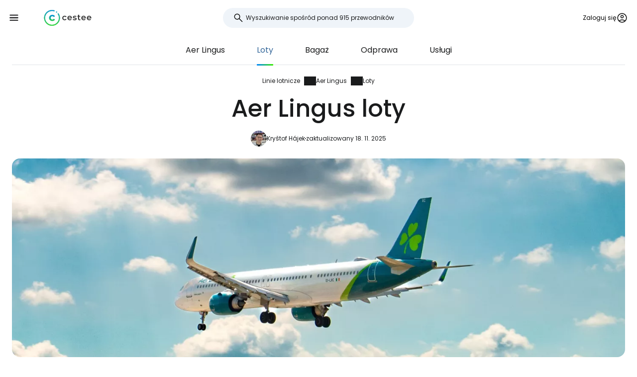

--- FILE ---
content_type: text/html; charset=utf-8
request_url: https://www.cestee.pl/linie-lotnicze/aer-lingus/loty
body_size: 9695
content:
<!DOCTYPE html>
<html lang="pl">
<head>
	<meta charset="utf-8">
	<meta name="viewport" content="width=device-width">

<title>Aer Lingus loty - rezerwuj online, najlepsze oferty</title>
<meta name="description" content="Gdzie i kiedy kupować loty liniami Aer Lingus? Jak anulować lub zmienić bilet i jaka jest zniżka dla dzieci."/>
	<meta property="og:title" content="Aer Lingus loty - rezerwuj online, najlepsze oferty"/>
	<meta property="og:description" content="Gdzie i kiedy kupować loty liniami Aer Lingus? Jak anulować lub zmienić bilet i jaka jest zniżka dla dzieci."/>
	<meta property="og:image:url" content="https://www.cestee.pl/images/01/51/140151-1200.jpg" />
	<meta property="og:image:width" content="1200" />
	<meta property="og:image:height" content="2280.6" />
	<meta property="og:url" content="https://www.cestee.pl/linie-lotnicze/aer-lingus/loty"/>
	<meta property="og:type" content="website"/>

	<link rel="icon" href="https://www.cestee.pl/favicon.ico" sizes="32x32">
	<link rel="icon" href="https://www.cestee.pl/assets/cestee-pictogram.svg" type="image/svg+xml">
	<link rel="apple-touch-icon" href="https://www.cestee.pl/assets/cestee-pictogram.png">
<link rel="canonical" href="https://www.cestee.pl/linie-lotnicze/aer-lingus/loty" />
	<link rel="preload" as="font" type="font/woff2" href="/fonts/poppins-v20-latin-700.woff2" crossorigin />
	<link rel="preload" as="font" type="font/woff2" href="/fonts/poppins-v20-latin-regular.woff2" crossorigin />
	<link rel="stylesheet" href="/dist/main.css?v=8fa79434" media="screen">
</head>

<body class="front">
	<noscript><iframe src="https://www.googletagmanager.com/ns.html?id=GTM-P27VC79M" height="0" width="0" style="display:none;visibility:hidden"></iframe></noscript>
	<div class="flash-container" id="snippet--flashes">
	</div>

<div class="overlay overlay--search">
	<form action="/linie-lotnicze/aer-lingus/loty" method="post" id="frm-search-form" class="search search--open">
		<label for="header-search-input" class="search__label overlay-close"><svg class="icon-arrow-back"><use xlink:href="/assets/icons.svg?v=6d84e4ea#icon-arrow-back"></use></svg>
</label>
		<div class="autocomplete-form"><input type="text" name="search" class="autocompleteForm__input search__input autocomplete" placeholder="Wyszukiwanie spośród ponad 915 przewodników" data-autocomplete-url="/api/v1/search?query=__q__" data-extras="type" id="frm-search-form-search"><input type="hidden" name="search-id"><input type="hidden" name="search-extras" id="frm-search-form-search-hidden"></div>
	<input type="hidden" name="_do" value="search-form-submit"></form>
</div>
	<div class="navbar">
		<div class="navbar__left">
			<button class="navbar__toggle" role="button" aria-expanded="false" aria-controls="menu">
				<svg class="nav__menu-icon" xmlns="http://www.w3.org/2000/svg" width="50" height="50" viewBox="0 0 50 50">
					<title>Toggle Menu</title>
					<g>
						<line class="nav__menu-icon__bar" x1="13" y1="16.5" x2="37" y2="16.5"></line>
						<line class="nav__menu-icon__bar" x1="13" y1="24.5" x2="37" y2="24.5"></line>
						<line class="nav__menu-icon__bar" x1="13" y1="24.5" x2="37" y2="24.5"></line>
						<line class="nav__menu-icon__bar" x1="13" y1="32.5" x2="37" y2="32.5"></line>
						<circle class="nav__menu-icon__circle" r="23" cx="25" cy="25"></circle>
					</g>
				</svg>
			</button>
			<a href="/" class="navbar__logo" aria-label="Cestee home page">
				<img fetchpriority="high" src="/assets/cestee-logo-new.svg" alt="Cestee logo">
			</a>
		</div>

		<div class="navbar__search">
<div class="search search--placeholder">
	<label class="search__label"><svg class="icon-search"><use xlink:href="/assets/icons.svg?v=6d84e4ea#icon-search"></use></svg>
</label>
	<input type="text" class="search__input" placeholder="Wyszukiwanie spośród ponad 915 przewodników">
	<span class="search__shortcut"></span>
</div>		</div>

		<div id="snippet--navbarRight" class="navbar__right">

			<button class="header__account" onclick="document.querySelector('.overlay--sign').classList.add('overlay--show')">
				<span>Zaloguj się</span>
<svg class="icon-account"><use xlink:href="/assets/icons.svg?v=6d84e4ea#icon-account"></use></svg>
			</button>

		</div>

		<nav id="nav" class="navbar__nav nav nav--open">
			<div class="nav__inner">
				<div class="nav__section">
					<ul class="nav__list">
						<li class="nav__item">
							<a href="/cele-podrozy" class="nav__link">
<svg class="icon-map"><use xlink:href="/assets/icons.svg?v=6d84e4ea#icon-map"></use></svg>
								<span>Cele podróży</span>
							</a>
						</li>
						<li class="nav__item">
							<a href="/lotnisko" class="nav__link">
<svg class="icon-flight_land"><use xlink:href="/assets/icons.svg?v=6d84e4ea#icon-flight_land"></use></svg>
								<span>Lotniska</span>
							</a>
						</li>
						<li class="nav__item">
							<a href="/linie-lotnicze" class="nav__link nav__link--active">
<svg class="icon-airline"><use xlink:href="/assets/icons.svg?v=6d84e4ea#icon-airline"></use></svg>
								<span>Linie lotnicze</span>
							</a>
						</li>
					</ul>
				</div>

				<div class="nav__section">
					<ul class="nav__list">
						<li class="nav__item">
							<a class="nav__link" href="/okazje">
<svg class="icon-airplane-ticket"><use xlink:href="/assets/icons.svg?v=6d84e4ea#icon-airplane-ticket"></use></svg>
								<span>Oferty</span>
							</a>
						</li>
						<li class="nav__item">
							<a href="/kod-promocyjny" class="nav__link">
<svg class="icon-redeem"><use xlink:href="/assets/icons.svg?v=6d84e4ea#icon-redeem"></use></svg>
								<span>Kody promocyjne</span>
							</a>
						</li>
					</ul>
				</div>

				<div class="nav__section">
					<ul class="nav__list">
						<li class="nav__item">
							<a href="/blog" class="nav__link">
<svg class="icon-book"><use xlink:href="/assets/icons.svg?v=6d84e4ea#icon-book"></use></svg>
								<span>Blog</span>
							</a>
						</li>
						<li class="nav__item">
							<a href="/recenzje" class="nav__link">
<svg class="icon-reviews"><use xlink:href="/assets/icons.svg?v=6d84e4ea#icon-reviews"></use></svg>
								<span>Recenzje</span>
							</a>
						</li>
					</ul>
				</div>
			</div>
		</nav>
	</div>


	<div id="snippet--content" class="content">
<nav class="more-nav">
	<div class="more-nav__inner">
		<div role="button" class="more-nav__close"><span>Zamknij</span>
<svg class="icon-close"><use xlink:href="/assets/icons.svg?v=6d84e4ea#icon-close"></use></svg>
		</div>

		<ul class="more-nav__list more-nav__list--primary">
			<li class="more-nav__item">
				<a href="/linie-lotnicze/aer-lingus" class="more-nav__link">Aer Lingus</a>
			</li>
				<li class="more-nav__item more-nav__item--active">
					<a href="/linie-lotnicze/aer-lingus/loty" class="more-nav__link">Loty</a>
				</li>
				<li class="more-nav__item">
					<a href="/linie-lotnicze/aer-lingus/bagaz" class="more-nav__link">Bagaż</a>
				</li>
				<li class="more-nav__item">
					<a href="/linie-lotnicze/aer-lingus/odprawa" class="more-nav__link">Odprawa</a>
				</li>
				<li class="more-nav__item">
					<a href="/linie-lotnicze/aer-lingus/uslugi" class="more-nav__link">Usługi</a>
				</li>

			<li class="more-nav__item more-nav__item--more">
				<button class="more-nav__link">
<svg class="icon-more_vert"><use xlink:href="/assets/icons.svg?v=6d84e4ea#icon-more_vert"></use></svg>
				<span>Więcej</span></button>
			</li>
		</ul>
		<ul class="more-nav__list more-nav__list--secondary">
		</ul>
	</div>
</nav>

<script>
	function initSubNav (navElement) {
		const listPrimary = navElement.querySelector('[class*=__list--primary]');
		const listSecondary = navElement.querySelector('[class*=__list--secondary]');
		const listItems = listPrimary.querySelectorAll('[class*=__item]:not([class*=__item--more])');
		const moreBtn = listPrimary.querySelector('[class*=__item--more]');
		const closeBtn = navElement.querySelector('[class*=__close]');

		navElement.classList.add('--jsfied');

		const doAdapt = () => {
			moreBtn.classList.remove('--hidden');
			listItems.forEach((item) => {
				item.classList.remove('--hidden');
				listSecondary.innerHTML = '';
			});

			let stopWidth = moreBtn.offsetWidth;
			moreBtn.classList.add('--hidden');
			const listWidth = listPrimary.offsetWidth;
			listItems.forEach((item) => {
				if (listWidth >= stopWidth + item.offsetWidth) {
					stopWidth += item.offsetWidth;
				} else {
					listSecondary.insertAdjacentElement('beforeend', item.cloneNode(true));
					item.classList.add('--hidden');
					moreBtn.classList.remove('--hidden');
				}
			});
		};

		moreBtn.addEventListener('click', (e) => {
			e.preventDefault();
			navElement.classList.toggle('--open');
			moreBtn.setAttribute('aria-expanded', listPrimary.classList.contains('--open'));
		});

		closeBtn.addEventListener('click', () => {
			navElement.classList.toggle('--open');
		});

		doAdapt();
		window.addEventListener('resize', doAdapt);
	}

	initSubNav(document.querySelector('.more-nav'));

</script>
	<div class="header">
		<div class="container">
<ol class="breadcrumbs">
		<li>
				<a href="/linie-lotnicze">
					Linie lotnicze
				</a>
		</li>
		<li>
				<a href="/linie-lotnicze/aer-lingus">
					Aer Lingus
				</a>
		</li>
		<li>
				<a href="https://www.cestee.pl/linie-lotnicze/aer-lingus/loty">
					Loty
				</a>
		</li>
</ol>
			<h1>Aer Lingus loty</h1>

			<div class="post-meta">
				<div class="post-meta__image">
<div class="img-container"> <picture> <source type="image/webp" srcset=" /images/30/68/203068-80w.webp 80w, /images/30/68/203068-160w.webp 160w, /images/30/68/203068-240w.webp 240w, /images/30/68/203068-320w.webp 320w " sizes=" 48px " > <img loading="lazy" src="/images/30/68/203068-920w.webp" alt="" width="100%" height="100%" srcset=" /images/30/68/203068-80w.webp 80w, /images/30/68/203068-160w.webp 160w, /images/30/68/203068-240w.webp 240w, /images/30/68/203068-320w.webp 320w " sizes="48px" > </picture> </div>				</div>
				<div class="post-meta__content meta">
					<a class="meta" href="/o-nas#krystof">Kryštof Hájek</a>
					<span class="meta">zaktualizowany 18. 11. 2025</span>
				</div>
			</div>

			<div class="header__image">
<div class="img-container"> <picture> <source type="image/webp" srcset=" /images/01/51/140151-240w.webp 240w, /images/01/51/140151-320w.webp 320w, /images/01/51/140151-560w.webp 560w, /images/01/51/140151-840w.webp 840w, /images/01/51/140151-920w.webp 920w, /images/01/51/140151-1440w.webp 1440w, /images/01/51/140151-1840w.webp 1840w, /images/01/51/140151-2160w.webp 2160w, /images/01/51/140151-2560w.webp 2560w " sizes=" auto " > <img loading="eager" src="/images/01/51/140151-920w.webp" alt="Samolot Aer Lingus" width="100%" height="100%" srcset=" /images/01/51/140151-240w.webp 240w, /images/01/51/140151-320w.webp 320w, /images/01/51/140151-560w.webp 560w, /images/01/51/140151-840w.webp 840w, /images/01/51/140151-920w.webp 920w, /images/01/51/140151-1440w.webp 1440w, /images/01/51/140151-1840w.webp 1840w, /images/01/51/140151-2160w.webp 2160w, /images/01/51/140151-2560w.webp 2560w " sizes="auto" > </picture> </div>			</div>
		</div>
	</div>

	<div class="container container--aside">
		<aside class="container__aside with-submenu">
			<div data-outline data-headline="Spis treści"></div>
<div class="plug-container plug-container--sticky">
	<script async src="https://pagead2.googlesyndication.com/pagead/js/adsbygoogle.js?client=ca-pub-1580156987835548" crossorigin="anonymous"></script>

	<div class="ad-full-bleed">
		<ins class="adsbygoogle"
			style="display:block"
			data-ad-client="ca-pub-1580156987835548"
			data-ad-slot="9074944939"
			data-ad-format="auto"
			data-full-width-responsive="true"
		></ins>
	</div>
	<script>
		(adsbygoogle = window.adsbygoogle || []).push({});
	</script>
</div>
		</aside>

		<main class="container__main">
			<div class="mb-xs" data-outline-content>
				<p>Zalecamy kupowanie biletów Aer Lingus bezpośrednio na stronie <strong><a href="/go-aerlingus">aerlingus.com</a></strong>. Aer Lingus oferuje najlepsze godziny odlotów do Dublina, ale jeśli priorytetem jest najniższa cena, zaleca się porównanie ceny biletu z konkurencyjną linią lotniczą, na przykład na <a href="https://skyscanner.pxf.io/c/1258062/1027991/13416?associateid=AFF_TRA_19354_00001&amp;u=https%3A%2F%2Fwww.skyscanner.net" target="_blank">skyscanner.com.</a></p>

<p><a href="/go-aerlingus" class="button" target="blank"><span><span>Kupowanie lotów liniami Aer Lingus</span></span></a></p>

<p>Bilety lotnicze oferowane są w kilku taryfach, które różnią się głównie zasadami dotyczącymi bagażu rejestrowanego czy opcjami zmiany lotu.</p>

<h2>Kiedy kupować bilety</h2>

<p>W przypadku lotów w Europie między Irlandią a innymi miastami zaleca się monitorowanie i kupowanie lotów między 2 a 3 miesiącami przed odlotem.</p>

<p>W przypadku lotów wewnątrz Irlandii i między Wyspami Brytyjskimi warto rozważyć krótszy okres od 1 do 2 miesięcy przed odlotem.</p>

<p>W przypadku lotów przez Atlantyk do Stanów Zjednoczonych najniższe ceny obowiązują na 2 do 4 miesięcy przed wylotem.</p>

<p><div class="contgal contgal--1 image-gallery"><div class="contgal__item"><a class="gallery-item" href="/images/14/07/211407-2560.jpeg" data-at-80="/images/14/07/211407-80.jpeg" data-at-160="/images/14/07/211407-160.jpeg" data-at-240="/images/14/07/211407-240.jpeg" data-at-280="/images/14/07/211407-280.jpeg" data-at-320="/images/14/07/211407-320.jpeg" data-at-560="/images/14/07/211407-560.jpeg" data-at-840="/images/14/07/211407-840.jpeg" data-at-920="/images/14/07/211407-920.jpeg" data-at-1200="/images/14/07/211407-1200.jpeg" data-at-1440="/images/14/07/211407-1440.jpeg" data-at-1840="/images/14/07/211407-1840.jpeg" data-at-2160="/images/14/07/211407-2160.jpeg" data-at-2560="/images/14/07/211407-2560.jpeg" > <div class="img-container"> <picture> <source type="image/webp" srcset=" /images/14/07/211407-240w.webp 240w, /images/14/07/211407-320w.webp 320w, /images/14/07/211407-560w.webp 560w, /images/14/07/211407-840w.webp 840w, /images/14/07/211407-920w.webp 920w, /images/14/07/211407-1440w.webp 1440w, /images/14/07/211407-1840w.webp 1840w, /images/14/07/211407-2160w.webp 2160w, /images/14/07/211407-2560w.webp 2560w " sizes=" (min-width: 1200px) 800px , calc(100% - 2.5rem) " > <img loading="lazy" src="/images/14/07/211407-920w.webp" alt="Przylot na lotnisko Cork" width="100%" height="100%" srcset=" /images/14/07/211407-240w.webp 240w, /images/14/07/211407-320w.webp 320w, /images/14/07/211407-560w.webp 560w, /images/14/07/211407-840w.webp 840w, /images/14/07/211407-920w.webp 920w, /images/14/07/211407-1440w.webp 1440w, /images/14/07/211407-1840w.webp 1840w, /images/14/07/211407-2160w.webp 2160w, /images/14/07/211407-2560w.webp 2560w " sizes="(min-width: 1200px) 800px, calc(100% - 2.5rem)" > </picture> </div> </a> <span>Przylot na lotnisko Cork</span></div></div></p>

<h2>Miejsca docelowe</h2>

<p>Główne kierunki to Wyspy Brytyjskie, Europa Zachodnia i dość rozległa sieć miejsc docelowych w Ameryce Północnej. Ponieważ Aer Lingus jest przewoźnikiem sieciowym, oferuje tanie taryfy nie tylko między Dublinem lub Shannon, ale także między dowolną kombinacją obsługiwanych miejsc docelowych.</p>

<p>Aer Lingus obsługuje loty z kilku baz:</p>

<ul>
	<li><strong><a href="/lotnisko/dublin-dub">Dublin DUB</a></strong><ul>
		<li>Dziesiątki miejsc docelowych w całej Europie i bardzo częste połączenia do Wielkiej Brytanii</li>
		<li>połączenia długodystansowe do następujących portów lotniczych: <a href="/lotnisko/boston-bos">Boston BOS</a>, <a href="/lotnisko/chicago-o-hare-ord">Chicago ORD</a>, Cleveland CLE, <a href="/lotnisko/denver-den">Denver DEN</a>, Hartford BDL, Indianapolis IND, <a href="/lotnisko/las-vegas-las">Las Vegas LAS</a>, <a href="/lotnisko/los-angeles-lax">Los Angeles LAX</a>, <a href="/lotnisko/miami-mia">Miami MIA</a>, <a href="/lotnisko/minneapolis-msp">Minneapolis MSP</a>, Nashville BNA, <a href="/lotnisko/nowy-jork-john-f-kennedy-jfk">Nowy Jork JFK</a>, <a href="/lotnisko/nowy-jork-newark-liberty-ewr">Newark EWR</a>, <a href="/lotnisko/orlando-mco">Orlando MCO</a>, <a href="/lotnisko/filadelfia-phl">Filadelfia PHL</a>, Raleigh RDU, <a href="/lotnisko/san-francisco-sfo">San Francisco SFO</a>, <a href="/lotnisko/seattle-sea">Seattle SEA</a>, <a href="/lotnisko/toronto-pearson-yyz">Toronto YYZ</a>, <a href="/lotnisko/waszyngton-dulles-iad">Waszyngton IAD</a></li>
	</ul>
	</li>
	<li><a href="/lotnisko/shannon-snn"><strong>Shannon SNN</strong></a><ul>
		<li>bezpośrednie loty do <a href="/lotnisko/boston-bos">Bostonu BOS</a>, <a href="/lotnisko/londyn-heathrow-lhr">Londynu Heathrow LHR</a>, <a href="/lotnisko/nowy-jork-john-f-kennedy-jfk">Nowego Jorku JFK</a>, <a href="/lotnisko/paryz-charles-de-gaulle-cdg">Paryża CDG</a></li>
	</ul>
	</li>
	<li><a href="/lotnisko/cork-ork"><strong>Cork ORK</strong></a><ul>
		<li>bezpośrednie loty do ok. 20 miejsc docelowych w Europie</li>
	</ul>
	</li>
</ul>

<p>Głównym konkurentem na trasach europejskich jest <a href="/linie-lotnicze/ryanair">Ryanair</a>.</p>

<p><a href="/go-aerlingus" class="button" target="blank"><span><span>Sprawdź ceny na aerlingus.com</span></span></a></p>

<h3>Mapa tras</h3>

<p>Mapa lotów daje przegląd miejsc docelowych, których jest obecnie prawie 150.</p>

<p><div class="contgal contgal--1 image-gallery"><div class="contgal__item"><a class="gallery-item" href="/images/01/50/140150-2560.jpeg" data-at-80="/images/01/50/140150-80.jpeg" data-at-160="/images/01/50/140150-160.jpeg" data-at-240="/images/01/50/140150-240.jpeg" data-at-280="/images/01/50/140150-280.jpeg" data-at-320="/images/01/50/140150-320.jpeg" data-at-560="/images/01/50/140150-560.jpeg" data-at-840="/images/01/50/140150-840.jpeg" data-at-920="/images/01/50/140150-920.jpeg" data-at-1200="/images/01/50/140150-1200.jpeg" data-at-1440="/images/01/50/140150-1440.jpeg" data-at-1840="/images/01/50/140150-1840.jpeg" data-at-2160="/images/01/50/140150-2160.jpeg" data-at-2560="/images/01/50/140150-2560.jpeg" > <div class="img-container"> <picture> <source type="image/webp" srcset=" /images/01/50/140150-240w.webp 240w, /images/01/50/140150-320w.webp 320w, /images/01/50/140150-560w.webp 560w, /images/01/50/140150-840w.webp 840w, /images/01/50/140150-920w.webp 920w, /images/01/50/140150-1440w.webp 1440w, /images/01/50/140150-1840w.webp 1840w, /images/01/50/140150-2160w.webp 2160w, /images/01/50/140150-2560w.webp 2560w " sizes=" (min-width: 1200px) 800px , calc(100% - 2.5rem) " > <img loading="lazy" src="/images/01/50/140150-920w.webp" alt="Mapa połączeń Aer Lingus" width="100%" height="100%" srcset=" /images/01/50/140150-240w.webp 240w, /images/01/50/140150-320w.webp 320w, /images/01/50/140150-560w.webp 560w, /images/01/50/140150-840w.webp 840w, /images/01/50/140150-920w.webp 920w, /images/01/50/140150-1440w.webp 1440w, /images/01/50/140150-1840w.webp 1840w, /images/01/50/140150-2160w.webp 2160w, /images/01/50/140150-2560w.webp 2560w " sizes="(min-width: 1200px) 800px, calc(100% - 2.5rem)" > </picture> </div> </a> <span>Mapa połączeń Aer Lingus</span></div></div></p>

			</div>
		</main>
	</div>

<div class="container">
	<div class="under-the-line">
		<i>Ten artykuł może zawierać linki partnerskie, z których nasz zespół redakcyjny może otrzymywać prowizje za kliknięcie linku. Zobacz naszą stronę <a href="/polityka-reklamowa">Polityka reklamowa</a>.</i>
	</div>
</div>
	<div class="container container--aside">
		<div class="container__aside with-submenu">
<div class="plug-container plug-container--sticky">
	<script async src="https://pagead2.googlesyndication.com/pagead/js/adsbygoogle.js?client=ca-pub-1580156987835548" crossorigin="anonymous"></script>

	<div class="ad-full-bleed">
		<ins class="adsbygoogle"
			style="display:block"
			data-ad-client="ca-pub-1580156987835548"
			data-ad-slot="9074944939"
			data-ad-format="auto"
			data-full-width-responsive="true"
		></ins>
	</div>
	<script>
		(adsbygoogle = window.adsbygoogle || []).push({});
	</script>
</div>
		</div>

		<div class="container__main">
			<div id="snippet--comments">
<div id="snippet-comments-commentsDefault">
	<div class="container__main" id="komentarze">
		<h2 class="mt-0">Zostały jakieś pytania?</h2>
		<p class="mb-xs">Jeśli masz jakieś pytania lub komentarze dotyczące artykułu...</p>

			<button role="button" class="comment-placeholder mb-sm" onclick="document.querySelector('.overlay--sign').classList.add('overlay--show')">
				<div class="avatar comment-placeholder__img">
					<img src="/assets/cestee-pictogram.svg" alt="">
				</div>
				<div class="comment-placeholder__input">
					Dodaj komentarz...
				</div>
			</button>

		<h3 class="mb-xs mt-0">0 komentarze</h3>
		<div>
		</div>
	</div>
</div>			</div>
		</div>
	</div>

<div class="container">
	<div class="related-topics">
		<h2>Powiązane tematy</h2>
		<ul class="row link-list">
			<li class="col-xs-12 col-sm-3 link-list__item">
				<a href="/linie-lotnicze/aer-lingus" class="link-list__link">Aer Lingus</a>
			</li>
			<li class="col-xs-12 col-sm-3 link-list__item">
				<a href="/linie-lotnicze/aer-lingus/loty" class="link-list__link">Loty</a>
			</li>
			<li class="col-xs-12 col-sm-3 link-list__item">
				<a href="/linie-lotnicze/aer-lingus/bagaz" class="link-list__link">Bagaż</a>
			</li>
			<li class="col-xs-12 col-sm-3 link-list__item">
				<a href="/linie-lotnicze/aer-lingus/odprawa" class="link-list__link">Odprawa</a>
			</li>
			<li class="col-xs-12 col-sm-3 link-list__item">
				<a href="/linie-lotnicze/aer-lingus/uslugi" class="link-list__link">Usługi</a>
			</li>
		</ul>
	</div>
</div>	</div>

	<footer class="footer">
		<div class="footer__round"></div>
		<div class="container footer__container">
			<div class="footer__main">
				<div class="row">
					<div class="col-xs-12 col-md-9 mb-xs">
						<h2>Popularne przewodniki</h2>
						<ul class="row link-list">
							<li class="col-xs-12 col-sm-4 link-list__item">
									<a href="/linie-lotnicze/air-baltic" class="link-list__link">airBaltic</a>
							</li>
							<li class="col-xs-12 col-sm-4 link-list__item">
									<a href="/lotnisko/wieden-vie" class="link-list__link">Wiedeń VIE</a>
							</li>
							<li class="col-xs-12 col-sm-4 link-list__item">
									<a href="/linie-lotnicze/ryanair" class="link-list__link">Ryanair</a>
							</li>
							<li class="col-xs-12 col-sm-4 link-list__item">
									<a href="/linie-lotnicze/easyjet" class="link-list__link">easyJet</a>
							</li>
							<li class="col-xs-12 col-sm-4 link-list__item">
									<a href="/lotnisko/londyn-stansted-stn" class="link-list__link">Londyn Stansted STN</a>
							</li>
							<li class="col-xs-12 col-sm-4 link-list__item">
									<a href="/lotnisko/mediolan-bergamo-bgy" class="link-list__link">Mediolan Bergamo BGY</a>
							</li>
							<li class="col-xs-12 col-sm-4 link-list__item">
									<a href="/cele-podrozy/wlochy/sardynia" class="link-list__link">Sardynia</a>
							</li>
							<li class="col-xs-12 col-sm-4 link-list__item">
									<a href="/linie-lotnicze/travel-service" class="link-list__link">Travel Service</a>
							</li>
							<li class="col-xs-12 col-sm-4 link-list__item">
									<a href="/lotnisko/rzym-ciampino-cia" class="link-list__link">Rzym Ciampino CIA</a>
							</li>
							<li class="col-xs-12 col-sm-4 link-list__item">
									<a href="/linie-lotnicze/wizz-air" class="link-list__link">Wizz Air</a>
							</li>
							<li class="col-xs-12 col-sm-4 link-list__item">
									<a href="/lotnisko/rzym-fiumicino-fco" class="link-list__link">Rzym Fiumicino FCO</a>
							</li>
							<li class="col-xs-12 col-sm-4 link-list__item">
									<a href="/lotnisko/paryz-charles-de-gaulle-cdg" class="link-list__link">Paryż Charles de Gaulle CDG</a>
							</li>
							<li class="col-xs-12 col-sm-4 link-list__item">
									<a href="/cele-podrozy/portugalia/madera" class="link-list__link">Madera</a>
							</li>
							<li class="col-xs-12 col-sm-4 link-list__item">
									<a href="/cele-podrozy/islandia" class="link-list__link">Islandia</a>
							</li>
							<li class="col-xs-12 col-sm-4 link-list__item">
									<a href="/cele-podrozy/malta" class="link-list__link">Malta</a>
							</li>
							<li class="col-xs-12 col-sm-4 link-list__item">
									<a href="/cele-podrozy/wlochy/wenecja" class="link-list__link">Wenecja</a>
							</li>
							<li class="col-xs-12 col-sm-4 link-list__item">
									<a href="/cele-podrozy/albania" class="link-list__link">Albania</a>
							</li>
							<li class="col-xs-12 col-sm-4 link-list__item">
									<a href="/linie-lotnicze/ukraine-international-airlines" class="link-list__link">Ukraine International Airlines</a>
							</li>
							<li class="col-xs-12 col-sm-4 link-list__item">
									<a href="/cele-podrozy/cypr" class="link-list__link">Cypr</a>
							</li>
							<li class="col-xs-12 col-sm-4 link-list__item">
									<a href="/cele-podrozy/hiszpania/majorka" class="link-list__link">Majorka</a>
							</li>
							<li class="col-xs-12 col-sm-4 link-list__item">
									<a href="/linie-lotnicze/turkish-airlines" class="link-list__link">Turkish Airlines</a>
							</li>
						</ul>
					</div>

					<div class="col-xs-12 col-md-3 mb-xs">
						<h2>Cestee</h2>
						<ul class="row link-list">
							<li class="col-xs-12 link-list__item">
								<a href="/o-nas" class="link-list__link">O nas</a>
							</li>
							<li class="col-xs-12 link-list__item">
								<a href="/kontakt" class="link-list__link">Kontakt</a>
							</li>
						</ul>
					</div>
				</div>
			</div>
			<div class="footer__bottom">
				<div class="footer__copy">
					<span>© 2026 Cestee.pl</span>

					<ul class="meta">
						<li><a href="/warunki-uzytkowania">Warunki</a></li>
						<li><a href="/polityka-prywatnosci">Prywatność</a></li>
						<li><a href="/polityka-reklamowa">Reklama</a></li>
					</ul>
				</div>

				<div class="footer__motto">
					<span class="footer__icon c-red"><svg class="icon-favorite"><use xlink:href="/assets/icons.svg?v=6d84e4ea#icon-favorite"></use></svg>
</span>
					<span>Z miłości do podróży</span>
				</div>

				<div class="footer__dropdown">
					<div class="dropdown" style="width: 165px">
						<button class="dropdown__item dropdown__item--selected">
							<img loading="lazy" src="/assets/flags/1x1/pl.svg" alt="Flag">
							<span>cestee.pl</span>
<svg class="icon-expand_more"><use xlink:href="/assets/icons.svg?v=6d84e4ea#icon-expand_more"></use></svg>
						</button>
						<div class="dropdown__toggle">
							<div class="dropdown__items">
								<a href="https://www.cestee.com" type="button" class="dropdown__item">
									<img loading="lazy" src="/assets/flags/1x1/gb.svg" alt="Flag GB">
									<span>cestee.com</span>
								</a>
								<a href="https://www.cestee.sk" type="button" class="dropdown__item">
									<img loading="lazy" src="/assets/flags/1x1/sk.svg" alt="Flag SK">
									<span>cestee.sk</span>
								</a>
								<a href="https://www.cestee.de" type="button" class="dropdown__item">
									<img loading="lazy" src="/assets/flags/1x1/de.svg" alt="Flag DE">
									<span>cestee.de</span>
								</a>
								<a href="https://www.cestee.es" type="button" class="dropdown__item">
									<img loading="lazy" src="/assets/flags/1x1/es.svg" alt="Flag ES">
									<span>cestee.es</span>
								</a>
								<a href="https://www.cestee.gr" type="button" class="dropdown__item">
									<img loading="lazy" src="/assets/flags/1x1/gr.svg" alt="Flag GR">
									<span>cestee.gr</span>
								</a>
								<a href="https://www.cestee.fr" type="button" class="dropdown__item">
									<img loading="lazy" src="/assets/flags/1x1/fr.svg" alt="Flag FR">
									<span>cestee.fr</span>
								</a>
								<a href="https://www.cestee.it" type="button" class="dropdown__item">
									<img loading="lazy" src="/assets/flags/1x1/it.svg" alt="Flag IT">
									<span>cestee.it</span>
								</a>
								<a href="https://www.cestee.pt" type="button" class="dropdown__item">
									<img loading="lazy" src="/assets/flags/1x1/pt.svg" alt="Flag PT">
									<span>cestee.pt</span>
								</a>
								<a href="https://www.cestee.dk" type="button" class="dropdown__item">
									<img loading="lazy" src="/assets/flags/1x1/dk.svg" alt="Flag DK">
									<span>cestee.dk</span>
								</a>
								<a href="https://www.cestee.ee" type="button" class="dropdown__item">
									<img loading="lazy" src="/assets/flags/1x1/ee.svg" alt="Flag EE">
									<span>cestee.ee</span>
								</a>
								<a href="https://www.cestee.hu" type="button" class="dropdown__item">
									<img loading="lazy" src="/assets/flags/1x1/hu.svg" alt="Flag HU">
									<span>cestee.hu</span>
								</a>
								<a href="https://www.cestee.bg" type="button" class="dropdown__item">
									<img loading="lazy" src="/assets/flags/1x1/bg.svg" alt="Flag BG">
									<span>cestee.bg</span>
								</a>
								<a href="https://www.cestee.com.ua" type="button" class="dropdown__item">
									<img loading="lazy" src="/assets/flags/1x1/ua.svg" alt="Flag UA">
									<span>cestee.com.ua</span>
								</a>
								<a href="https://www.cestee.id" type="button" class="dropdown__item">
									<img loading="lazy" src="/assets/flags/1x1/id.svg" alt="Flag ID">
									<span>cestee.id</span>
								</a>
								<a href="https://www.cestee.ro" type="button" class="dropdown__item">
									<img loading="lazy" src="/assets/flags/1x1/ro.svg" alt="Flag RO">
									<span>cestee.ro</span>
								</a>
								<a href="https://www.cestee.lt" type="button" class="dropdown__item">
									<img loading="lazy" src="/assets/flags/1x1/lt.svg" alt="Flag LT">
									<span>cestee.lt</span>
								</a>
								<a href="https://www.cestee.se" type="button" class="dropdown__item">
									<img loading="lazy" src="/assets/flags/1x1/se.svg" alt="Flag SE">
									<span>cestee.se</span>
								</a>
								<a href="https://www.cestee.no" type="button" class="dropdown__item">
									<img loading="lazy" src="/assets/flags/1x1/no.svg" alt="Flag NO">
									<span>cestee.no</span>
								</a>
								<a href="https://www.cestee.com.tr" type="button" class="dropdown__item">
									<img loading="lazy" src="/assets/flags/1x1/tr.svg" alt="Flag TR">
									<span>cestee.com.tr</span>
								</a>
								<a href="http://cestee.cz" type="button" class="dropdown__item">
									<img loading="lazy" src="/assets/flags/1x1/cz.svg" alt="Flag CZ">
									<span>cestee.cz</span>
								</a>
							</div>
						</div>
					</div>
				</div>
			</div>
		</div>
	</footer>

	<div id="snippet--signOverlay" class="overlay overlay--sign overlay">
		<div class="overlay__inner">
			<button class="overlay__close overlay-close"><svg class="icon-close"><use xlink:href="/assets/icons.svg?v=6d84e4ea#icon-close"></use></svg>
</button>
<div class="container container--image">
	<div class="container__aside">
		<div class="p-relative" style="position: relative">
			<div class="img-container b-radius-lg">
				<div class="img-container"> <picture> <source type="image/webp" srcset=" /assets/header/sign-760w.webp 760w, /assets/header/sign-920w.webp 920w, /assets/header/sign-1200w.webp 1200w, /assets/header/sign-1600w.webp 1600w, /assets/header/sign-1920w.webp 1920w " sizes=" (min-width: 1300px) 1200px , 50vw " > <img loading="lazy" src="/assets/header/sign-920w.webp" alt="" width="100%" height="100%" srcset=" /assets/header/sign-760w.webp 760w, /assets/header/sign-920w.webp 920w, /assets/header/sign-1200w.webp 1200w, /assets/header/sign-1600w.webp 1600w, /assets/header/sign-1920w.webp 1920w " sizes="(min-width: 1300px) 1200px, 50vw" > </picture> </div>
			</div>
		</div>
	</div>
	<div class="container__main">
		<h1>Zaloguj się do Cestee</h1>
		<p class="header__motto">... światowej społeczności podróżniczej</p>

		<div class="mb-xs step__item--active">

			<button onclick="openOAuthPopup(&quot;https://www.cestee.pl/oauth/sign?provider=google&quot;)" role="button" class="button button--light button--block mb-xs">
				<svg class="icon-google"><use xlink:href="/assets/icons.svg?v=6d84e4ea#icon-google"></use></svg>

				Kontynuuj z Google
			</button>

			<a onclick="openOAuthPopup(&quot;https://www.cestee.pl/oauth/sign?provider=facebook&quot;)" role="button" class="button button--light button--block mb-xs">
				<svg class="icon-facebook"><use xlink:href="/assets/icons.svg?v=6d84e4ea#icon-facebook"></use></svg>

				Kontynuuj z Facebookiem
			</a>

			<button onclick="testF()" role="button" class="button button--outlined button--block">
				Kontynuuj wysyłanie wiadomości e-mail
			</button>
		</div>
		<div class="step__item--hidden">
			<div class="mb-xxs"><div id="snippet-sign-signForm-signForm">
	<form action="/linie-lotnicze/aer-lingus/loty" method="post" id="frm-sign-signForm-signForm" class="login ajax">

		<label for="frm-sign-signForm-signForm-email">
			<span>E-mail</span>
		</label>
		<input type="email" name="email" placeholder="Wprowadź swój adres e-mail" id="frm-sign-signForm-signForm-email" required data-nette-rules='[{"op":":filled","msg":"Wprowadź swój adres e-mail"},{"op":":email","msg":"Please enter a valid email address."}]'>

		<label for="frm-sign-signForm-signForm-password">
			<span>Hasło</span>
		</label>
		<input type="password" name="password" placeholder="Wprowadź hasło" id="frm-sign-signForm-signForm-password" required data-nette-rules='[{"op":":filled","msg":"Wprowadź hasło"}]'>

		<p class="mb-xxs">
			<a class="text-meta inverse-underline" href="/logowanie/forgotten-password">Zapomniałeś hasła?</a>
		</p>

		<input type="submit" name="_submit" value="Zaloguj się" class="button red login__button">
	<input type="hidden" name="_do" value="sign-signForm-signForm-submit"></form>
</div></div>
			<p class="mb-xs">
				Nie masz jeszcze konta podróżnego? <a href="/logowanie/register">Zarejestruj się</a>
			</p>
		</div>
	</div>

	<script>
		function openOAuthPopup(url) {
			const width = 600;
			const height = 700;
			const left = (screen.width - width) / 2;
			const top = (screen.height - height) / 2;

			const popup = window.open(url, 'OAuthPopup', `width=${ width },height=${ height },top=${ top },left=${ left }`);

			const interval = setInterval(() => {
				if (popup.closed) {
					clearInterval(interval);
					popup.close();
					naja.makeRequest('GET', "/linie-lotnicze/aer-lingus/loty?oauth=1");
				}
			}, 500);
		}

		function testF() {
			let active = document.querySelector('.step__item--active');
			let hidden = document.querySelector('.step__item--hidden');

			active.classList.remove('step__item--active');
			active.classList.add('step__item--hidden');

			hidden.classList.remove('step__item--hidden');
			hidden.classList.add('step__item--active');
		}
	</script>

	<style>
		.step__item--hidden {
			display: none;
		}

		.step__item--active {
			display: block;
		}
	</style>
</div>		</div>
	</div>


	<script src="/assets/Naja.min.js"></script>
	<script src="/assets/main-1bc1f548.js" type="module"></script>


	<script>
		(function(w,d,s,l,i){ w[l]=w[l]||[];w[l].push({'gtm.start':
				new Date().getTime(),event:'gtm.js'});var f=d.getElementsByTagName(s)[0],
			j=d.createElement(s),dl=l!='dataLayer'?'&l='+l:'';j.async=true;j.src=
			'https://www.googletagmanager.com/gtm.js?id='+i+dl;f.parentNode.insertBefore(j,f);
		})(window,document,'script','dataLayer', "GTM-P27VC79M");
	</script>

	<script src="/js/outline.js" defer async></script>

<script type="application/ld+json">{"@context":"https:\/\/schema.org","@graph":[{"@type":"BreadcrumbList","numberOfItems":3,"itemListElement":[{"@type":"ListItem","item":{"@type":"ItemList","name":"Linie lotnicze","@id":"\/linie-lotnicze"},"position":1},{"@type":"ListItem","item":{"@type":"ItemList","name":"Aer Lingus","@id":"\/linie-lotnicze\/aer-lingus"},"position":2},{"@type":"ListItem","item":{"@type":"ItemList","name":"Loty","@id":"https:\/\/www.cestee.pl\/linie-lotnicze\/aer-lingus\/loty"},"position":3}]},{"@type":"Article","headline":"Aer Lingus loty","publisher":{"@type":"Organization","name":"Cestee","url":"https:\/\/cestee.pl","logo":{"@type":"ImageObject","url":"https:\/\/cestee.pl\/assets\/cestee-logo-new.svg","width":600,"height":60}},"datePublished":"2023-08-06T07:34:02+00:00","dateModified":"2025-11-18T07:18:27+00:00","image":{"@type":"ImageObject","url":"https:\/\/www.cestee.pl\/images\/01\/51\/140151-920.jpg"},"description":"Gdzie i kiedy kupować loty liniami Aer Lingus? Jak anulować lub zmienić bilet i jaka jest zniżka dla dzieci.","mainEntityOfPage":{"@type":"WebPage","@id":"https:\/\/www.cestee.pl\/linie-lotnicze\/aer-lingus\/loty"},"author":{"@type":"Person","name":"Kryštof Hájek","url":"https:\/\/www.cestujlevne.com\/cestovatele\/5262"},"commentCount":0,"comment":[]}]}</script>
</body>
</html>


--- FILE ---
content_type: text/html; charset=utf-8
request_url: https://www.google.com/recaptcha/api2/aframe
body_size: 270
content:
<!DOCTYPE HTML><html><head><meta http-equiv="content-type" content="text/html; charset=UTF-8"></head><body><script nonce="S5WU4HeXDTBLMyV4VVjAWg">/** Anti-fraud and anti-abuse applications only. See google.com/recaptcha */ try{var clients={'sodar':'https://pagead2.googlesyndication.com/pagead/sodar?'};window.addEventListener("message",function(a){try{if(a.source===window.parent){var b=JSON.parse(a.data);var c=clients[b['id']];if(c){var d=document.createElement('img');d.src=c+b['params']+'&rc='+(localStorage.getItem("rc::a")?sessionStorage.getItem("rc::b"):"");window.document.body.appendChild(d);sessionStorage.setItem("rc::e",parseInt(sessionStorage.getItem("rc::e")||0)+1);localStorage.setItem("rc::h",'1769487342364');}}}catch(b){}});window.parent.postMessage("_grecaptcha_ready", "*");}catch(b){}</script></body></html>